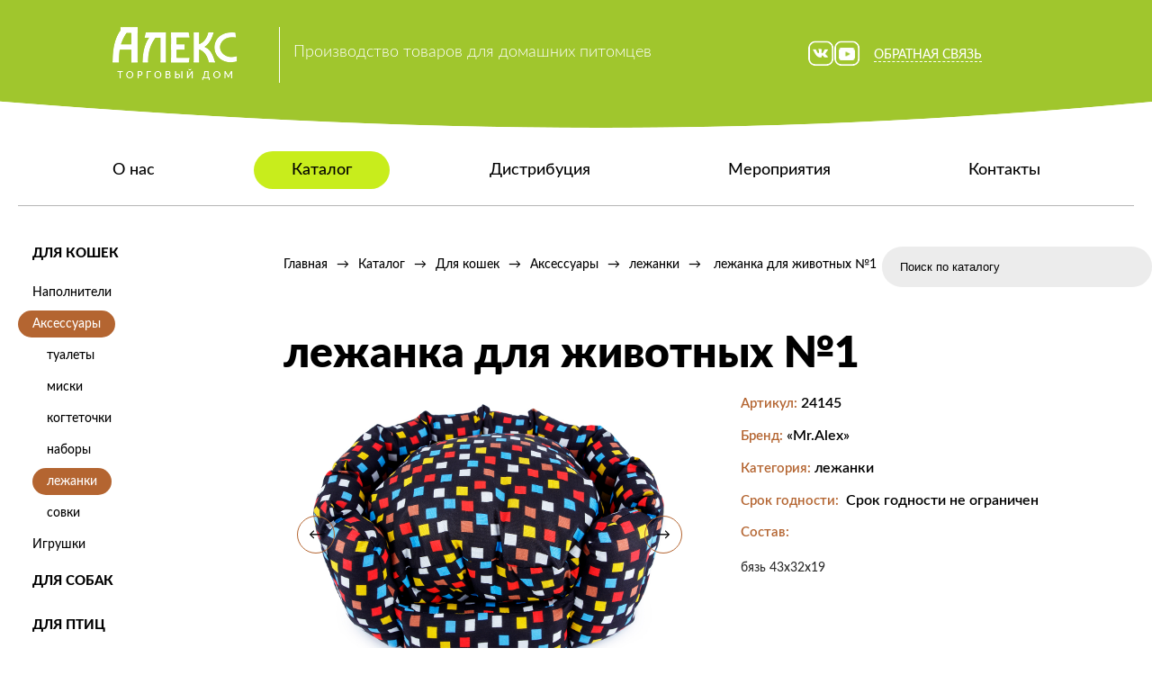

--- FILE ---
content_type: text/html; charset=UTF-8
request_url: http://www.alexgr.ru/product/lezhanki/lezhanka-dlja-zhivotnyh-1
body_size: 42023
content:
    <!DOCTYPE html>
    <html lang="ru-RU">
    <head>
        <title>Каталог</title>
        <meta charset="UTF-8">
        <meta http-equiv="Content-Type" content="text/html; charset=utf-8">
        <!--        <link href="/favicon.ico?03" rel="shortcut icon">-->
        <meta name="csrf-param" content="_csrf">
    <meta name="csrf-token" content="q-5XIQV7ZJ0E5iCNHaIS2lWbR9fVrlxVe-MiT6VZrxDIiyFvTj8d9VKxReAkyT-JN-MJu5PAAyI31kl71Bbudg==">
        <meta name="HandheldFriendly" content="True">
        <meta name="viewport" content="width=device-width, initial-scale=1, maximum-scale=1, user-scalable=no">
        <meta name="format-detection" content="telephone=no">
        <meta name="format-detection" content="address=no">
        <meta name="apple-mobile-web-app-capable" content="yes">
        <meta name="apple-mobile-web-app-status-bar-style" content="black-translucent">
        <meta http-equiv="X-UA-Compatible" content="IE=edge">
        <link href="https://fonts.googleapis.com/icon?family=Material+Icons" rel="stylesheet">
        <link href="/assets/e146cd49/themes/smoothness/jquery-ui.css" rel="stylesheet">
<link href="https://stackpath.bootstrapcdn.com/font-awesome/4.7.0/css/font-awesome.min.css" rel="stylesheet">
<link href="https://cdn.jsdelivr.net/jquery.suggestions/17.2/css/suggestions.css" rel="stylesheet">
<link href="/css/style.css" rel="stylesheet">
<link href="/css/catalog.css?v=3" rel="stylesheet">
<link href="/css/media.css?v=1" rel="stylesheet">        <!-- Yandex.Metrika counter -->
				<script type="text/javascript" >
				   (function(m,e,t,r,i,k,a){m[i]=m[i]||function(){(m[i].a=m[i].a||[]).push(arguments)};
				   m[i].l=1*new Date();k=e.createElement(t),a=e.getElementsByTagName(t)[0],k.async=1,k.src=r,a.parentNode.insertBefore(k,a)})
				   (window, document, "script", "https://mc.yandex.ru/metrika/tag.js", "ym");
				   ym(61128082, "init", {
				        clickmap:true,
				        trackLinks:true,
				        accurateTrackBounce:true
				   });
				</script>
				<noscript><div><img src="https://mc.yandex.ru/watch/61128082" style="position:absolute; left:-9999px;" alt="" /></div></noscript>
				<!-- /Yandex.Metrika counter -->
    </head>
    <body>
        <div class="wrap-main-header">
    <div class="main-content">
        <div class="main-top-block">
            <div class="logo logo-brd">
                <a href="/"><img src="/images/logo.png" alt=""></a>
            </div>
            <!-- <div class="slogan slogan-cat"><p class="slogan-main">Производство товаров для домашних <br> животных Премиум и Эконом класса</p></div> -->
            <div class="slogan slogan-cat"><p class="slogan-main">Производство товаров для домашних питомцев</p></div>
            <div class="soc-labels">
                <a href="#" class="menu-bars app-bars"><i class="fa fa-bars" aria-hidden="true"></i></a>
                <a href="https://vk.com/siberian_cat_official" target="_blank"><img src="/images/vk.png" alt=""></a>
                <!--a href="https://www.instagram.com/siberian_cat_official/" target="_blank"><img src="/images/insta.png" alt=""></a-->
                <a href="https://www.youtube.com/channel/UCXrdGCPYX-2kCSG6ZdWyFwQ" target="_blank"><img src="/images/yt.png" alt=""></a>
                <a href="#" class="callback-link client-button">Обратная связь</a>
            </div>
        </div>
        <ul class="nav-main nav-cat">
            <li><a href="/pages/o-nas" class="">О нас</a></li>
            <li><a href="/catalog" class="active">Каталог</a></li>
            <li><a href="/distribucija" class="">Дистрибуция</a></li>
            <li><a href="/activities" class="">Мероприятия</a></li>
            <li><a href="/pages/kontakty" class="">Контакты</a></li>
            <div class="close app-close"><i class="fa fa-times" aria-hidden="true"></i></div>
        </ul>
        <div class="line-gray"></div>
    </div>
</div>
<div class="left-menu">
    <i class="fa fa-bars"></i> Меню
</div>
    <div class="main-content">
        <div class="catalog-block">
    <div class="catalog-block-wrap-menu">
        <div class="catalog-block-menu">
            <div class="leftMenu">
    <div class="menu">
        <ul class="lvl1">
                            <li class="active">
                                            <a href="/catalog/dlja-koshek" class="slide">
                            Для кошек                        </a>
                        <ul class="lvl2 open">
                                                            <li>
                                                                            <a href="/catalog/napolniteli" class="slide">
                                            Наполнители                                        </a>
                                        <ul class="lvl3 ">
                                                                                            <li>
                                                    <a href="/catalog/drevesnye" class="slide">
                                                        древесные                                                    </a>
                                                </li>
                                                                                            <li>
                                                    <a href="/catalog/vpityvajushhie" class="slide">
                                                        впитывающие                                                    </a>
                                                </li>
                                                                                            <li>
                                                    <a href="/catalog/komkujushhiesja" class="slide">
                                                        комкующиеся                                                    </a>
                                                </li>
                                                                                            <li>
                                                    <a href="/catalog/silikagelevye" class="slide">
                                                        силикагелевые                                                    </a>
                                                </li>
                                                                                            <li>
                                                    <a href="/catalog/tofu" class="slide">
                                                        тофу                                                    </a>
                                                </li>
                                                                                    </ul>
                                                                    </li>
                                                            <li class="active">
                                                                            <a href="/catalog/aksessuary" class="slide">
                                            Аксессуары                                        </a>
                                        <ul class="lvl3 open">
                                                                                            <li>
                                                    <a href="/catalog/tualety" class="slide">
                                                        туалеты                                                     </a>
                                                </li>
                                                                                            <li>
                                                    <a href="/catalog/miski" class="slide">
                                                        миски                                                    </a>
                                                </li>
                                                                                            <li>
                                                    <a href="/catalog/kogtetochki" class="slide">
                                                        когтеточки                                                    </a>
                                                </li>
                                                                                            <li>
                                                    <a href="/catalog/nabory" class="slide">
                                                        наборы                                                    </a>
                                                </li>
                                                                                            <li class="active">
                                                    <a href="/catalog/lezhanki" class="slide">
                                                        лежанки                                                    </a>
                                                </li>
                                                                                            <li>
                                                    <a href="/catalog/sovki" class="slide">
                                                        совки                                                    </a>
                                                </li>
                                                                                    </ul>
                                                                    </li>
                                                            <li>
                                                                            <a href="/catalog/igrushki">
                                            Игрушки                                        </a>
                                                                    </li>
                                                    </ul>
                                    </li>
                            <li>
                                            <a href="/catalog/dlja-sobak" class="slide">
                            Для собак                        </a>
                        <ul class="lvl2 ">
                                                            <li>
                                                                            <a href="/catalog/aksessuary1" class="slide">
                                            Аксессуары                                        </a>
                                        <ul class="lvl3 ">
                                                                                            <li>
                                                    <a href="/catalog/lezhanki-dlja-sobak" class="slide">
                                                        лежанки для собак                                                    </a>
                                                </li>
                                                                                            <li>
                                                    <a href="/catalog/vpityvajushhie-kovriki" class="slide">
                                                        впитывающие коврики                                                    </a>
                                                </li>
                                                                                    </ul>
                                                                    </li>
                                                            <li>
                                                                            <a href="/catalog/igrushki1" class="slide">
                                            Игрушки                                        </a>
                                        <ul class="lvl3 ">
                                                                                            <li>
                                                    <a href="/catalog/jeva-material" class="slide">
                                                        ЭВА материал                                                    </a>
                                                </li>
                                                                                            <li>
                                                    <a href="/catalog/hb-material" class="slide">
                                                        ХБ материал                                                    </a>
                                                </li>
                                                                                            <li>
                                                    <a href="/catalog/grejfery" class="slide">
                                                        грейферы                                                    </a>
                                                </li>
                                                                                    </ul>
                                                                    </li>
                                                    </ul>
                                    </li>
                            <li>
                                            <a href="/catalog/dlja-ptic" class="slide">
                            Для птиц                        </a>
                        <ul class="lvl2 ">
                                                            <li>
                                                                            <a href="/catalog/korma-dlja-ptic">
                                            Корма для птиц                                        </a>
                                                                    </li>
                                                            <li>
                                                                            <a href="/catalog/lakomstva-dlja-ptic">
                                            Лакомства для птиц                                        </a>
                                                                    </li>
                                                            <li>
                                                                            <a href="/catalog/mineral-nye-dobavki-dlja-ptic">
                                            Минеральные добавки для птиц                                        </a>
                                                                    </li>
                                                            <li>
                                                                            <a href="/catalog/perenoski">
                                            Переноски                                        </a>
                                                                    </li>
                                                    </ul>
                                    </li>
                            <li>
                                            <a href="/catalog/dlja-gryzunov" class="slide">
                            Для грызунов                        </a>
                        <ul class="lvl2 ">
                                                            <li>
                                                                            <a href="/catalog/korma-dlja-gryzunov">
                                            Корма для грызунов                                        </a>
                                                                    </li>
                                                            <li>
                                                                            <a href="/catalog/lakomstva-dlja-gryzunov">
                                            Лакомства для грызунов                                        </a>
                                                                    </li>
                                                            <li>
                                                                            <a href="/catalog/mineral-nye-dobavki-dlja-gryzunov">
                                            Минеральные добавки для грызунов                                        </a>
                                                                    </li>
                                                            <li>
                                                                            <a href="/catalog/gigienicheskie-podstilki">
                                            Гигиенические подстилки                                        </a>
                                                                    </li>
                                                    </ul>
                                    </li>
                            <li>
                                            <a href="/catalog/akvariumistika" class="slide">
                            Аквариумистика                        </a>
                        <ul class="lvl2 ">
                                                            <li>
                                                                            <a href="/catalog/raspyliteli">
                                            Распылители                                        </a>
                                                                    </li>
                                                    </ul>
                                    </li>
                    </ul>
    </div>
</div>
        </div>
    </div>
    <div class="catalog-block-wrap-content">
        <div class="catalog-block-content">
            <div class="breadcrumbWrap">
                <ul class="breadcrumb"><li><a href="/">Главная</a></li>
<li><a href="/catalog">Каталог</a></li>
<li><a href="/catalog/dlja-koshek">Для кошек</a></li>
<li><a href="/catalog/aksessuary">Аксессуары</a></li>
<li><a href="/catalog/lezhanki">лежанки</a></li>
<li class="active"> лежанка для животных №1</li>
</ul>                <div class="search-block">
                    
<form id="search-form" action="/catalog/search" method="GET">
<div class="form-group field-searchform-search">

<input type="text" id="searchform-search" class="form-control" name="search" placeholder="Поиск по каталогу">

<div class="help-block"></div>
</div>
</form>                </div>
            </div>
            <div class="top-box">
                                    <h1 class="item-product-title"> лежанка для животных №1</h1>

                    <div class="item-wrap">

                        <div class="item-gallery">
                                                            <ul class="gallery-wrap">
                                                                            <li>
                                            <img src="/uploads/goods/qh4ygj3sHOkDZ44aljmgfA1Rg-7g7lwv.jpg" alt="">
                                                                                            <a href="" class="rslides_nav rslides1_nav next main-prod-next">
                                                    &rarr;
                                                </a>
                                                <a href="" class="rslides_nav rslides1_nav prev main-prod-prev">
                                                    &larr;
                                                </a>
                                                                                    </li>
                                                                            <li>
                                            <img src="/uploads/goods/GwkPTp2pewrCDYJBJsl9eiCor0r4qUgY.jpg" alt="">
                                                                                            <a href="" class="rslides_nav rslides1_nav next main-prod-next">
                                                    &rarr;
                                                </a>
                                                <a href="" class="rslides_nav rslides1_nav prev main-prod-prev">
                                                    &larr;
                                                </a>
                                                                                    </li>
                                                                            <li>
                                            <img src="/uploads/goods/TVc7Igp2B6_G15Pqd6gKY2I5jVB5bUG1.jpg" alt="">
                                                                                            <a href="" class="rslides_nav rslides1_nav next main-prod-next">
                                                    &rarr;
                                                </a>
                                                <a href="" class="rslides_nav rslides1_nav prev main-prod-prev">
                                                    &larr;
                                                </a>
                                                                                    </li>
                                                                    </ul>
                                                    </div>

                        <div class="attr-wrap">
                            <p class="brand-product">Артикул: <span>24145</span></p>
                            <p class="brand-product">Бренд: <span>«Mr.Alex»</span></p>
                            <p class="brand-product">Категория: <span>лежанки</span></p>

                            
                            
                                                            <!--p class="brand-product">Штрих-код: &nbsp;&nbsp;<span></span></p-->
                                                                                                                    <!--p class="brand-product">Количество в групповой упаковке, шт: &nbsp;<span></span></p-->
                                                                                        <p class="brand-product">Срок годности: &nbsp;<span>Срок годности не ограничен</span></p>
                                                                                        <p class="brand-product">Состав:</p>
                                <div class="text-forma"> бязь 43х32х19</div>
                            
                        </div>

                    </div>

                    
                                            <p class="brand-product">Описание:</p>
                        <div class="desc"><p style="text-align:justify">Наличие своего места для сна это природная потребность кошки, которую можно обеспечить с помощью лежанки. Лежанки&nbsp; выполнены из бязи и имеют удобную форму бортика. Подушечка вынимается из лежанки.</p>
</div>
                    
                    
                            </div>
        </div>
    </div>
</div>

    </div>
    <div class="content">
    <h2 class="brands-title">Бренды</h2>
    <div class="wrap-brands">
        <div class="item-brand"><a href="/catalog/search?search=жорка"><img src="/images/br-11.png" onmouseover="this.src='/images/br-11_g.png'" onmouseout="this.src='/images/br-11.png'" alt="Жорка"></a></div>
        <div class="item-brand"><a href="/catalog/search?search=кузя"><img src="/images/br-12.png" onmouseover="this.src='/images/br-12_g.png'" onmouseout="this.src='/images/br-12.png'" alt="Кузя"></a></div>
        <div class="item-brand"><a href="/catalog/search?search=Mr.Alex"><img src="/images/br-13.png" onmouseover="this.src='/images/br-13_g.png'" onmouseout="this.src='/images/br-13.png'" alt="Mr.Alex"></a></div>
        <div class="item-brand"><a href="/catalog/search?search=сибирская+кошка"><img src="/images/br-14.png" onmouseover="this.src='/images/br-14_g.png'" onmouseout="this.src='/images/br-14.png'" alt="Сибирская кошка"></a></div>
        <div class="item-brand"><a href="/catalog/search?search=alex"><img src="/images/br-15.png" onmouseover="this.src='/images/br-15_g.png'" onmouseout="this.src='/images/br-15.png'" alt="Торговый дом Алекс"></a></div>
        <div class="item-brand"><a href="/catalog/search?search=сибирский+пес"><img src="/images/br-16.png" onmouseover="this.src='/images/br-16_g.png'" onmouseout="this.src='/images/br-16.png'"alt="Сибирский Пёс"></a></div>
        <div class="item-brand"><a href="/catalog/search?search=Dr.Alex"><img src="/images/br-17.png" onmouseover="this.src='/images/br-17_g.png'" onmouseout="this.src='/images/br-17.png'" alt="Dr.Alex"></a></div>
        <div class="item-brand"><a href="/catalog/search?search=HAKASE AREKKUSU"><img src="/images/br-18.png" onmouseover="this.src='/images/br-18_g.png'" onmouseout="this.src='/images/br-18.png'" alt="HAKASE AREKKUSU"></a></div>
		<div class="item-brand"><a href="/catalog/search?search=catlitter"><img src="/images/br-19.png" onmouseover="this.src='/images/br-19_g.png'" onmouseout="this.src='/images/br-19.png'" alt="Сatlitter"></a></div>
    </div>
</div>
<!-- VK:08244 -->
<!-- <div class="footer">
    <div class="wrap-footer">
        <div class="phone">
            <div class="icon-phone"><img src="/images/icon-phone.png" alt=""></div>
            <div><span>(383)</span> 363-07-63</div>
        </div>
        <div class="logo-bottom">
            <img src="/images/logo-bottom.png" alt="">
            <p>OOO «ТД АЛЕКС» &copy 2026</p>
        </div>
        <div class="email">
            <div class="icon-email"><img src="/images/icon-email.png" alt=""></div>
            <div>komdirektor@alexgr.ru</div>
        </div>
    </div>
</div> -->        <div class="goToUp">
        <div class="wrap-up-arrow">
            <svg xmlns="http://www.w3.org/2000/svg" viewBox="0 0 25.42 14.12">
                <defs>
                    <style>.item-icon-arrow-up{fill:none;stroke:#fff;stroke-miterlimit:10;stroke-width:2px;}</style>
                </defs>
                <g id="icon-arrow-up" data-name="icon-arrow-up">
                    <polyline class="item-icon-arrow-up" points="0.71 13.41 12.71 1.41 24.71 13.41"/>
                </g>
            </svg>
        </div>
    </div>
    <div class="modal fade" tabindex="-1" role="dialog" id="clientModal">
    <div class="modal-dialog" role="document">
        <div class="modal-content">
            <div class="modal-body body-client-form">
                <h2>Обратная связь</h2>
                <form id="w0" action="/site/client-show" method="post" enctype="multipart/form-data" autocomplete="off">
<input type="hidden" name="_csrf" value="q-5XIQV7ZJ0E5iCNHaIS2lWbR9fVrlxVe-MiT6VZrxDIiyFvTj8d9VKxReAkyT-JN-MJu5PAAyI31kl71Bbudg==">                <input type="hidden" name="token" value="$2y$10$eT6qm/MdyMVcifdtpL/EqeqqOt9T/OStc3iDfA4QyPZQfW3VCeUVe">
                <div class="form-group field-clientsform-country">

<input type="hidden" id="clientsform-country" class="form-control" name="ClientsForm[country]">

<div class="help-block"></div>
</div>                <div class="form-group field-clientsform-region">

<input type="hidden" id="clientsform-region" class="form-control" name="ClientsForm[region]">

<div class="help-block"></div>
</div>                <div class="form-group field-clientsform-lastname">

<input type="hidden" id="clientsform-lastname" class="form-control" name="ClientsForm[lastname]">

<div class="help-block"></div>
</div>                <div class="form-group field-clientsform-fio required">

<input type="text" id="clientsform-fio" class="form-control" name="ClientsForm[fio]" placeholder="ФИО" aria-required="true">

<div class="help-block"></div>
</div>
                <div class="block-two-in">
                    <div class="form-group field-clientsform-phone required">

<input type="text" id="clientsform-phone" class="form-control" name="ClientsForm[phone]" placeholder="Телефон" aria-required="true">

<div class="help-block"></div>
</div>                    <div class="form-group field-clientsform-email required">

<input type="text" id="clientsform-email" class="form-control" name="ClientsForm[email]" placeholder="E-mail" aria-required="true">

<div class="help-block"></div>
</div>                </div>

                <div class="form-group field-clientsform-city required">

<input type="text" id="clientsform-city" class="form-control" name="ClientsForm[city]" placeholder="Город" aria-required="true">

<div class="help-block"></div>
</div>                <p class="dadata-result" style="margin-bottom: 10px; padding-left: 5px;"></p>

                <div class="form-group field-clientsform-message">

<textarea id="clientsform-message" class="form-control" name="ClientsForm[message]" placeholder="Ваше сообщение"></textarea>

<div class="help-block"></div>
</div>
                <div class="block-but-list">
                    <div class="form-group field-clientsform-type required">

<input type="hidden" name="ClientsForm[type]" value=""><div id="clientsform-type" role="radiogroup" aria-required="true"><label class="radio"><input type="radio"  name="ClientsForm[type]" value="1"><div class="radio__text">Покупатель</div></label>
<label class="radio"><input type="radio"  name="ClientsForm[type]" value="2"><div class="radio__text">Дистрибьютор</div></label>
<label class="radio"><input type="radio"  name="ClientsForm[type]" value="3"><div class="radio__text">Питомник / Клуб</div></label>
<label class="radio"><input type="radio"  name="ClientsForm[type]" value="4"><div class="radio__text">Поставщик</div></label></div>

<div class="help-block"></div>
</div>                </div>

                <div class="wrap-file-in">
                    <i class="material-icons">attach_file</i>
                    <div class="form-group field-clientsform-file">

<input type="hidden" name="ClientsForm[file]" value=""><input type="file" id="clientsform-file" name="ClientsForm[file]">

<div class="help-block"></div>
</div>                </div>

                                <div class="form-group field-clientsform-check required">
<label class="radio"><input type="checkbox" id="clientsform-check" class="custom-checkbox" name="ClientsForm[check]"><div class="radio__text"><span style="color: #898989; line-height: 17px;">Я согласен на обработку персональных данных в соответствии с ФЗ РФ от 27.07.2006, №152-Ф3 "О персональных данных"</span></div><br><div class="help-block"></div></label>
</div>
                <div class="form-group field-clientsform-recaptcha">

<input type="hidden" id="clientsform-recaptcha" class="form-control" name="ClientsForm[reCaptcha]"><div id="clientsform-recaptcha-recaptcha-w0" class="g-recaptcha" data-sitekey="6LeXiiEUAAAAAKsAdCvPN4PcMbJHLAiM24TmoTdu" data-input-id="clientsform-recaptcha" data-form-id="w0"></div>

<div class="help-block"></div>
</div>
                <div class="wrap-button-form">
                    <button type="submit" class="button-client-form" >Отправить</button>
                </div>


                </form>            </div>
        </div>
    </div>
</div>
<style>
.field-clientsform-check{
    padding-left: 10px;
    padding-top: 10px;
}
</style>
    <script src="https://www.google.com/recaptcha/api.js?hl=ru&amp;render=explicit&amp;onload=recaptchaOnloadCallback" async defer></script>
<script src="/assets/cd282100/jquery.js"></script>
<script src="/assets/e146cd49/jquery-ui.js"></script>
<script src="/assets/38cf9c4e/yii.js"></script>
<script src="/assets/38cf9c4e/yii.activeForm.js"></script>
<script src="https://cdn.jsdelivr.net/jquery.suggestions/17.2/js/jquery.suggestions.min.js"></script>
<script src="/js/responsiveslides.js"></script>
<script src="/js/bootstrap.min.js"></script>
<script src="/js/catalog.js"></script>
<script src="/assets/38cf9c4e/yii.validation.js"></script>
<script>function recaptchaOnloadCallback() {
    "use strict";
    jQuery(".g-recaptcha").each(function () {
        const reCaptcha = jQuery(this);
        if (reCaptcha.data("recaptcha-client-id") === undefined) {
            const recaptchaClientId = grecaptcha.render(reCaptcha.attr("id"), {
                "callback": function (response) {
                    if (reCaptcha.data("form-id") !== "") {
                        jQuery("#" + reCaptcha.data("input-id"), "#" + reCaptcha.data("form-id")).val(response)
                            .trigger("change");
                    } else {
                        jQuery("#" + reCaptcha.data("input-id")).val(response).trigger("change");
                    }

                    if (reCaptcha.attr("data-callback")) {
                        eval("(" + reCaptcha.attr("data-callback") + ")(response)");
                    }
                },
                "expired-callback": function () {
                    if (reCaptcha.data("form-id") !== "") {
                        jQuery("#" + reCaptcha.data("input-id"), "#" + reCaptcha.data("form-id")).val("");
                    } else {
                        jQuery("#" + reCaptcha.data("input-id")).val("");
                    }

                    if (reCaptcha.attr("data-expired-callback")) {
                        eval("(" + reCaptcha.attr("data-expired-callback") + ")()");
                    }
                },
            });
            reCaptcha.data("recaptcha-client-id", recaptchaClientId);
        }
    });
}</script>
<script>jQuery(function ($) {
jQuery('#searchform-search').autocomplete({"source":function(request, response) {
            $.getJSON('/catalog/auto', {
                term: request.term
            }, response);
        },"minLength":"3","select":function( event, ui ) {
            $('#search-form').submit();
        }});
jQuery('#search-form').yiiActiveForm([], []);
$(function() {
  $(".gallery-wrap").responsiveSlides({
        auto: false,
        speed: 1000,
        timeout: 5000,
        nav: true,
        prevText: "",
        nextText: ""
    });
});
jQuery('#w0').yiiActiveForm([{"id":"clientsform-country","name":"country","container":".field-clientsform-country","input":"#clientsform-country","validate":function (attribute, value, messages, deferred, $form) {yii.validation.string(value, messages, {"message":"Значение «Country» должно быть строкой.","skipOnEmpty":1});}},{"id":"clientsform-region","name":"region","container":".field-clientsform-region","input":"#clientsform-region","validate":function (attribute, value, messages, deferred, $form) {yii.validation.string(value, messages, {"message":"Значение «Region» должно быть строкой.","skipOnEmpty":1});}},{"id":"clientsform-lastname","name":"lastname","container":".field-clientsform-lastname","input":"#clientsform-lastname","validate":function (attribute, value, messages, deferred, $form) {yii.validation.string(value, messages, {"message":"Значение «Lastname» должно быть строкой.","skipOnEmpty":1});}},{"id":"clientsform-fio","name":"fio","container":".field-clientsform-fio","input":"#clientsform-fio","validate":function (attribute, value, messages, deferred, $form) {yii.validation.required(value, messages, {"message":"Необходимо заполнить «ФИО»."});}},{"id":"clientsform-phone","name":"phone","container":".field-clientsform-phone","input":"#clientsform-phone","validate":function (attribute, value, messages, deferred, $form) {yii.validation.required(value, messages, {"message":"Необходимо заполнить «Телефон»."});}},{"id":"clientsform-email","name":"email","container":".field-clientsform-email","input":"#clientsform-email","validate":function (attribute, value, messages, deferred, $form) {yii.validation.required(value, messages, {"message":"Необходимо заполнить «E-mail»."});yii.validation.email(value, messages, {"pattern":/^[a-zA-Z0-9!#$%&'*+\/=?^_`{|}~-]+(?:\.[a-zA-Z0-9!#$%&'*+\/=?^_`{|}~-]+)*@(?:[a-zA-Z0-9](?:[a-zA-Z0-9-]*[a-zA-Z0-9])?\.)+[a-zA-Z0-9](?:[a-zA-Z0-9-]*[a-zA-Z0-9])?$/,"fullPattern":/^[^@]*<[a-zA-Z0-9!#$%&'*+\/=?^_`{|}~-]+(?:\.[a-zA-Z0-9!#$%&'*+\/=?^_`{|}~-]+)*@(?:[a-zA-Z0-9](?:[a-zA-Z0-9-]*[a-zA-Z0-9])?\.)+[a-zA-Z0-9](?:[a-zA-Z0-9-]*[a-zA-Z0-9])?>$/,"allowName":false,"message":"Значение «E-mail» не является правильным email адресом.","enableIDN":false,"skipOnEmpty":1});}},{"id":"clientsform-city","name":"city","container":".field-clientsform-city","input":"#clientsform-city","validate":function (attribute, value, messages, deferred, $form) {yii.validation.required(value, messages, {"message":"Необходимо заполнить «Город»."});yii.validation.string(value, messages, {"message":"Значение «Город» должно быть строкой.","skipOnEmpty":1});}},{"id":"clientsform-message","name":"message","container":".field-clientsform-message","input":"#clientsform-message","validate":function (attribute, value, messages, deferred, $form) {yii.validation.string(value, messages, {"message":"Значение «Ваше сообщение» должно быть строкой.","skipOnEmpty":1});}},{"id":"clientsform-type","name":"type","container":".field-clientsform-type","input":"#clientsform-type","validate":function (attribute, value, messages, deferred, $form) {yii.validation.required(value, messages, {"message":"Необходимо заполнить «Тип»."});}},{"id":"clientsform-file","name":"file","container":".field-clientsform-file","input":"#clientsform-file","validate":function (attribute, value, messages, deferred, $form) {yii.validation.file(attribute, messages, {"message":"Загрузка файла не удалась.","skipOnEmpty":true,"mimeTypes":[],"wrongMimeType":"Разрешена загрузка файлов только со следующими MIME-типами: .","extensions":["png","jpg","txt","pdf","doc","docx","jpeg","image/jpeg"],"wrongExtension":"Разрешена загрузка файлов только со следующими расширениями: png, jpg, txt, pdf, doc, docx, jpeg, image/jpeg.","maxSize":2097152,"tooBig":"Файл «{file}» слишком большой. Размер не должен превышать 2 МиБ.","maxFiles":1,"tooMany":"Вы не можете загружать более 1 файла."});}},{"id":"clientsform-check","name":"check","container":".field-clientsform-check","input":"#clientsform-check","validate":function (attribute, value, messages, deferred, $form) {yii.validation.required(value, messages, {"message":"Необходимо заполнить «Согласие на обработку персональных данных»."});}},{"id":"clientsform-recaptcha","name":"reCaptcha","container":".field-clientsform-recaptcha","input":"#clientsform-recaptcha","validate":function (attribute, value, messages, deferred, $form) {if (!value) {
     messages.push("Необходимо заполнить «Re Captcha».");
}}}], []);
$(function() {
  var token = "5d34ae8e38f463abdb3584a93b5ab4e1e018d767";
  $('#clientsform-city').suggestions({
        token: token,
        type: "ADDRESS",
        geoLocation: false,
        count: 15,
        bounds: "region-settlement",
        constraints: {
            locations: { country: "*" }
        },
        onSelect: function(suggestion) {
            $('.dadata-result').html('');
            //console.log(suggestion);
            var country = suggestion.data.country;
            var region = suggestion.data.region_with_type;
            //var city = suggestion.data.city_with_type;

            var city = '';
            if(suggestion.data.city!=null){
                if(suggestion.data.settlement_with_type!=null){
                    city = suggestion.data.city_with_type +' '+ suggestion.data.settlement_with_type;
                }else{
                    city = suggestion.data.city_with_type;
                }
                
            }else{
                city = suggestion.data.area_with_type +' '+ suggestion.data.settlement_with_type;
            }
                       
            $('#clientsform-region').val(region);
            $('#clientsform-country').val(country);
            $('#clientsform-city').val(city);
        },
        onSelectNothing: function(query) {
            $(this).val('');
            $('.dadata-result').html('<span style="color: red;">Выбор подсказки - обязательно</span>');
        }
    });
});
$(function (){
    $(window).scroll(function () {
        if ($(this).scrollTop() > 0) {
            $('.goToUp').fadeIn();
        } else {
            $('.goToUp').fadeOut();
        }
    });
    $('.goToUp').click(function () {
        $('body,html').animate({
            scrollTop: 0
        }, 400);
        return false;
    });
});
});</script>    </body>
    </html>


--- FILE ---
content_type: text/html; charset=utf-8
request_url: https://www.google.com/recaptcha/api2/anchor?ar=1&k=6LeXiiEUAAAAAKsAdCvPN4PcMbJHLAiM24TmoTdu&co=aHR0cDovL3d3dy5hbGV4Z3IucnU6ODA.&hl=ru&v=PoyoqOPhxBO7pBk68S4YbpHZ&size=normal&anchor-ms=20000&execute-ms=30000&cb=bp26q94krej
body_size: 49460
content:
<!DOCTYPE HTML><html dir="ltr" lang="ru"><head><meta http-equiv="Content-Type" content="text/html; charset=UTF-8">
<meta http-equiv="X-UA-Compatible" content="IE=edge">
<title>reCAPTCHA</title>
<style type="text/css">
/* cyrillic-ext */
@font-face {
  font-family: 'Roboto';
  font-style: normal;
  font-weight: 400;
  font-stretch: 100%;
  src: url(//fonts.gstatic.com/s/roboto/v48/KFO7CnqEu92Fr1ME7kSn66aGLdTylUAMa3GUBHMdazTgWw.woff2) format('woff2');
  unicode-range: U+0460-052F, U+1C80-1C8A, U+20B4, U+2DE0-2DFF, U+A640-A69F, U+FE2E-FE2F;
}
/* cyrillic */
@font-face {
  font-family: 'Roboto';
  font-style: normal;
  font-weight: 400;
  font-stretch: 100%;
  src: url(//fonts.gstatic.com/s/roboto/v48/KFO7CnqEu92Fr1ME7kSn66aGLdTylUAMa3iUBHMdazTgWw.woff2) format('woff2');
  unicode-range: U+0301, U+0400-045F, U+0490-0491, U+04B0-04B1, U+2116;
}
/* greek-ext */
@font-face {
  font-family: 'Roboto';
  font-style: normal;
  font-weight: 400;
  font-stretch: 100%;
  src: url(//fonts.gstatic.com/s/roboto/v48/KFO7CnqEu92Fr1ME7kSn66aGLdTylUAMa3CUBHMdazTgWw.woff2) format('woff2');
  unicode-range: U+1F00-1FFF;
}
/* greek */
@font-face {
  font-family: 'Roboto';
  font-style: normal;
  font-weight: 400;
  font-stretch: 100%;
  src: url(//fonts.gstatic.com/s/roboto/v48/KFO7CnqEu92Fr1ME7kSn66aGLdTylUAMa3-UBHMdazTgWw.woff2) format('woff2');
  unicode-range: U+0370-0377, U+037A-037F, U+0384-038A, U+038C, U+038E-03A1, U+03A3-03FF;
}
/* math */
@font-face {
  font-family: 'Roboto';
  font-style: normal;
  font-weight: 400;
  font-stretch: 100%;
  src: url(//fonts.gstatic.com/s/roboto/v48/KFO7CnqEu92Fr1ME7kSn66aGLdTylUAMawCUBHMdazTgWw.woff2) format('woff2');
  unicode-range: U+0302-0303, U+0305, U+0307-0308, U+0310, U+0312, U+0315, U+031A, U+0326-0327, U+032C, U+032F-0330, U+0332-0333, U+0338, U+033A, U+0346, U+034D, U+0391-03A1, U+03A3-03A9, U+03B1-03C9, U+03D1, U+03D5-03D6, U+03F0-03F1, U+03F4-03F5, U+2016-2017, U+2034-2038, U+203C, U+2040, U+2043, U+2047, U+2050, U+2057, U+205F, U+2070-2071, U+2074-208E, U+2090-209C, U+20D0-20DC, U+20E1, U+20E5-20EF, U+2100-2112, U+2114-2115, U+2117-2121, U+2123-214F, U+2190, U+2192, U+2194-21AE, U+21B0-21E5, U+21F1-21F2, U+21F4-2211, U+2213-2214, U+2216-22FF, U+2308-230B, U+2310, U+2319, U+231C-2321, U+2336-237A, U+237C, U+2395, U+239B-23B7, U+23D0, U+23DC-23E1, U+2474-2475, U+25AF, U+25B3, U+25B7, U+25BD, U+25C1, U+25CA, U+25CC, U+25FB, U+266D-266F, U+27C0-27FF, U+2900-2AFF, U+2B0E-2B11, U+2B30-2B4C, U+2BFE, U+3030, U+FF5B, U+FF5D, U+1D400-1D7FF, U+1EE00-1EEFF;
}
/* symbols */
@font-face {
  font-family: 'Roboto';
  font-style: normal;
  font-weight: 400;
  font-stretch: 100%;
  src: url(//fonts.gstatic.com/s/roboto/v48/KFO7CnqEu92Fr1ME7kSn66aGLdTylUAMaxKUBHMdazTgWw.woff2) format('woff2');
  unicode-range: U+0001-000C, U+000E-001F, U+007F-009F, U+20DD-20E0, U+20E2-20E4, U+2150-218F, U+2190, U+2192, U+2194-2199, U+21AF, U+21E6-21F0, U+21F3, U+2218-2219, U+2299, U+22C4-22C6, U+2300-243F, U+2440-244A, U+2460-24FF, U+25A0-27BF, U+2800-28FF, U+2921-2922, U+2981, U+29BF, U+29EB, U+2B00-2BFF, U+4DC0-4DFF, U+FFF9-FFFB, U+10140-1018E, U+10190-1019C, U+101A0, U+101D0-101FD, U+102E0-102FB, U+10E60-10E7E, U+1D2C0-1D2D3, U+1D2E0-1D37F, U+1F000-1F0FF, U+1F100-1F1AD, U+1F1E6-1F1FF, U+1F30D-1F30F, U+1F315, U+1F31C, U+1F31E, U+1F320-1F32C, U+1F336, U+1F378, U+1F37D, U+1F382, U+1F393-1F39F, U+1F3A7-1F3A8, U+1F3AC-1F3AF, U+1F3C2, U+1F3C4-1F3C6, U+1F3CA-1F3CE, U+1F3D4-1F3E0, U+1F3ED, U+1F3F1-1F3F3, U+1F3F5-1F3F7, U+1F408, U+1F415, U+1F41F, U+1F426, U+1F43F, U+1F441-1F442, U+1F444, U+1F446-1F449, U+1F44C-1F44E, U+1F453, U+1F46A, U+1F47D, U+1F4A3, U+1F4B0, U+1F4B3, U+1F4B9, U+1F4BB, U+1F4BF, U+1F4C8-1F4CB, U+1F4D6, U+1F4DA, U+1F4DF, U+1F4E3-1F4E6, U+1F4EA-1F4ED, U+1F4F7, U+1F4F9-1F4FB, U+1F4FD-1F4FE, U+1F503, U+1F507-1F50B, U+1F50D, U+1F512-1F513, U+1F53E-1F54A, U+1F54F-1F5FA, U+1F610, U+1F650-1F67F, U+1F687, U+1F68D, U+1F691, U+1F694, U+1F698, U+1F6AD, U+1F6B2, U+1F6B9-1F6BA, U+1F6BC, U+1F6C6-1F6CF, U+1F6D3-1F6D7, U+1F6E0-1F6EA, U+1F6F0-1F6F3, U+1F6F7-1F6FC, U+1F700-1F7FF, U+1F800-1F80B, U+1F810-1F847, U+1F850-1F859, U+1F860-1F887, U+1F890-1F8AD, U+1F8B0-1F8BB, U+1F8C0-1F8C1, U+1F900-1F90B, U+1F93B, U+1F946, U+1F984, U+1F996, U+1F9E9, U+1FA00-1FA6F, U+1FA70-1FA7C, U+1FA80-1FA89, U+1FA8F-1FAC6, U+1FACE-1FADC, U+1FADF-1FAE9, U+1FAF0-1FAF8, U+1FB00-1FBFF;
}
/* vietnamese */
@font-face {
  font-family: 'Roboto';
  font-style: normal;
  font-weight: 400;
  font-stretch: 100%;
  src: url(//fonts.gstatic.com/s/roboto/v48/KFO7CnqEu92Fr1ME7kSn66aGLdTylUAMa3OUBHMdazTgWw.woff2) format('woff2');
  unicode-range: U+0102-0103, U+0110-0111, U+0128-0129, U+0168-0169, U+01A0-01A1, U+01AF-01B0, U+0300-0301, U+0303-0304, U+0308-0309, U+0323, U+0329, U+1EA0-1EF9, U+20AB;
}
/* latin-ext */
@font-face {
  font-family: 'Roboto';
  font-style: normal;
  font-weight: 400;
  font-stretch: 100%;
  src: url(//fonts.gstatic.com/s/roboto/v48/KFO7CnqEu92Fr1ME7kSn66aGLdTylUAMa3KUBHMdazTgWw.woff2) format('woff2');
  unicode-range: U+0100-02BA, U+02BD-02C5, U+02C7-02CC, U+02CE-02D7, U+02DD-02FF, U+0304, U+0308, U+0329, U+1D00-1DBF, U+1E00-1E9F, U+1EF2-1EFF, U+2020, U+20A0-20AB, U+20AD-20C0, U+2113, U+2C60-2C7F, U+A720-A7FF;
}
/* latin */
@font-face {
  font-family: 'Roboto';
  font-style: normal;
  font-weight: 400;
  font-stretch: 100%;
  src: url(//fonts.gstatic.com/s/roboto/v48/KFO7CnqEu92Fr1ME7kSn66aGLdTylUAMa3yUBHMdazQ.woff2) format('woff2');
  unicode-range: U+0000-00FF, U+0131, U+0152-0153, U+02BB-02BC, U+02C6, U+02DA, U+02DC, U+0304, U+0308, U+0329, U+2000-206F, U+20AC, U+2122, U+2191, U+2193, U+2212, U+2215, U+FEFF, U+FFFD;
}
/* cyrillic-ext */
@font-face {
  font-family: 'Roboto';
  font-style: normal;
  font-weight: 500;
  font-stretch: 100%;
  src: url(//fonts.gstatic.com/s/roboto/v48/KFO7CnqEu92Fr1ME7kSn66aGLdTylUAMa3GUBHMdazTgWw.woff2) format('woff2');
  unicode-range: U+0460-052F, U+1C80-1C8A, U+20B4, U+2DE0-2DFF, U+A640-A69F, U+FE2E-FE2F;
}
/* cyrillic */
@font-face {
  font-family: 'Roboto';
  font-style: normal;
  font-weight: 500;
  font-stretch: 100%;
  src: url(//fonts.gstatic.com/s/roboto/v48/KFO7CnqEu92Fr1ME7kSn66aGLdTylUAMa3iUBHMdazTgWw.woff2) format('woff2');
  unicode-range: U+0301, U+0400-045F, U+0490-0491, U+04B0-04B1, U+2116;
}
/* greek-ext */
@font-face {
  font-family: 'Roboto';
  font-style: normal;
  font-weight: 500;
  font-stretch: 100%;
  src: url(//fonts.gstatic.com/s/roboto/v48/KFO7CnqEu92Fr1ME7kSn66aGLdTylUAMa3CUBHMdazTgWw.woff2) format('woff2');
  unicode-range: U+1F00-1FFF;
}
/* greek */
@font-face {
  font-family: 'Roboto';
  font-style: normal;
  font-weight: 500;
  font-stretch: 100%;
  src: url(//fonts.gstatic.com/s/roboto/v48/KFO7CnqEu92Fr1ME7kSn66aGLdTylUAMa3-UBHMdazTgWw.woff2) format('woff2');
  unicode-range: U+0370-0377, U+037A-037F, U+0384-038A, U+038C, U+038E-03A1, U+03A3-03FF;
}
/* math */
@font-face {
  font-family: 'Roboto';
  font-style: normal;
  font-weight: 500;
  font-stretch: 100%;
  src: url(//fonts.gstatic.com/s/roboto/v48/KFO7CnqEu92Fr1ME7kSn66aGLdTylUAMawCUBHMdazTgWw.woff2) format('woff2');
  unicode-range: U+0302-0303, U+0305, U+0307-0308, U+0310, U+0312, U+0315, U+031A, U+0326-0327, U+032C, U+032F-0330, U+0332-0333, U+0338, U+033A, U+0346, U+034D, U+0391-03A1, U+03A3-03A9, U+03B1-03C9, U+03D1, U+03D5-03D6, U+03F0-03F1, U+03F4-03F5, U+2016-2017, U+2034-2038, U+203C, U+2040, U+2043, U+2047, U+2050, U+2057, U+205F, U+2070-2071, U+2074-208E, U+2090-209C, U+20D0-20DC, U+20E1, U+20E5-20EF, U+2100-2112, U+2114-2115, U+2117-2121, U+2123-214F, U+2190, U+2192, U+2194-21AE, U+21B0-21E5, U+21F1-21F2, U+21F4-2211, U+2213-2214, U+2216-22FF, U+2308-230B, U+2310, U+2319, U+231C-2321, U+2336-237A, U+237C, U+2395, U+239B-23B7, U+23D0, U+23DC-23E1, U+2474-2475, U+25AF, U+25B3, U+25B7, U+25BD, U+25C1, U+25CA, U+25CC, U+25FB, U+266D-266F, U+27C0-27FF, U+2900-2AFF, U+2B0E-2B11, U+2B30-2B4C, U+2BFE, U+3030, U+FF5B, U+FF5D, U+1D400-1D7FF, U+1EE00-1EEFF;
}
/* symbols */
@font-face {
  font-family: 'Roboto';
  font-style: normal;
  font-weight: 500;
  font-stretch: 100%;
  src: url(//fonts.gstatic.com/s/roboto/v48/KFO7CnqEu92Fr1ME7kSn66aGLdTylUAMaxKUBHMdazTgWw.woff2) format('woff2');
  unicode-range: U+0001-000C, U+000E-001F, U+007F-009F, U+20DD-20E0, U+20E2-20E4, U+2150-218F, U+2190, U+2192, U+2194-2199, U+21AF, U+21E6-21F0, U+21F3, U+2218-2219, U+2299, U+22C4-22C6, U+2300-243F, U+2440-244A, U+2460-24FF, U+25A0-27BF, U+2800-28FF, U+2921-2922, U+2981, U+29BF, U+29EB, U+2B00-2BFF, U+4DC0-4DFF, U+FFF9-FFFB, U+10140-1018E, U+10190-1019C, U+101A0, U+101D0-101FD, U+102E0-102FB, U+10E60-10E7E, U+1D2C0-1D2D3, U+1D2E0-1D37F, U+1F000-1F0FF, U+1F100-1F1AD, U+1F1E6-1F1FF, U+1F30D-1F30F, U+1F315, U+1F31C, U+1F31E, U+1F320-1F32C, U+1F336, U+1F378, U+1F37D, U+1F382, U+1F393-1F39F, U+1F3A7-1F3A8, U+1F3AC-1F3AF, U+1F3C2, U+1F3C4-1F3C6, U+1F3CA-1F3CE, U+1F3D4-1F3E0, U+1F3ED, U+1F3F1-1F3F3, U+1F3F5-1F3F7, U+1F408, U+1F415, U+1F41F, U+1F426, U+1F43F, U+1F441-1F442, U+1F444, U+1F446-1F449, U+1F44C-1F44E, U+1F453, U+1F46A, U+1F47D, U+1F4A3, U+1F4B0, U+1F4B3, U+1F4B9, U+1F4BB, U+1F4BF, U+1F4C8-1F4CB, U+1F4D6, U+1F4DA, U+1F4DF, U+1F4E3-1F4E6, U+1F4EA-1F4ED, U+1F4F7, U+1F4F9-1F4FB, U+1F4FD-1F4FE, U+1F503, U+1F507-1F50B, U+1F50D, U+1F512-1F513, U+1F53E-1F54A, U+1F54F-1F5FA, U+1F610, U+1F650-1F67F, U+1F687, U+1F68D, U+1F691, U+1F694, U+1F698, U+1F6AD, U+1F6B2, U+1F6B9-1F6BA, U+1F6BC, U+1F6C6-1F6CF, U+1F6D3-1F6D7, U+1F6E0-1F6EA, U+1F6F0-1F6F3, U+1F6F7-1F6FC, U+1F700-1F7FF, U+1F800-1F80B, U+1F810-1F847, U+1F850-1F859, U+1F860-1F887, U+1F890-1F8AD, U+1F8B0-1F8BB, U+1F8C0-1F8C1, U+1F900-1F90B, U+1F93B, U+1F946, U+1F984, U+1F996, U+1F9E9, U+1FA00-1FA6F, U+1FA70-1FA7C, U+1FA80-1FA89, U+1FA8F-1FAC6, U+1FACE-1FADC, U+1FADF-1FAE9, U+1FAF0-1FAF8, U+1FB00-1FBFF;
}
/* vietnamese */
@font-face {
  font-family: 'Roboto';
  font-style: normal;
  font-weight: 500;
  font-stretch: 100%;
  src: url(//fonts.gstatic.com/s/roboto/v48/KFO7CnqEu92Fr1ME7kSn66aGLdTylUAMa3OUBHMdazTgWw.woff2) format('woff2');
  unicode-range: U+0102-0103, U+0110-0111, U+0128-0129, U+0168-0169, U+01A0-01A1, U+01AF-01B0, U+0300-0301, U+0303-0304, U+0308-0309, U+0323, U+0329, U+1EA0-1EF9, U+20AB;
}
/* latin-ext */
@font-face {
  font-family: 'Roboto';
  font-style: normal;
  font-weight: 500;
  font-stretch: 100%;
  src: url(//fonts.gstatic.com/s/roboto/v48/KFO7CnqEu92Fr1ME7kSn66aGLdTylUAMa3KUBHMdazTgWw.woff2) format('woff2');
  unicode-range: U+0100-02BA, U+02BD-02C5, U+02C7-02CC, U+02CE-02D7, U+02DD-02FF, U+0304, U+0308, U+0329, U+1D00-1DBF, U+1E00-1E9F, U+1EF2-1EFF, U+2020, U+20A0-20AB, U+20AD-20C0, U+2113, U+2C60-2C7F, U+A720-A7FF;
}
/* latin */
@font-face {
  font-family: 'Roboto';
  font-style: normal;
  font-weight: 500;
  font-stretch: 100%;
  src: url(//fonts.gstatic.com/s/roboto/v48/KFO7CnqEu92Fr1ME7kSn66aGLdTylUAMa3yUBHMdazQ.woff2) format('woff2');
  unicode-range: U+0000-00FF, U+0131, U+0152-0153, U+02BB-02BC, U+02C6, U+02DA, U+02DC, U+0304, U+0308, U+0329, U+2000-206F, U+20AC, U+2122, U+2191, U+2193, U+2212, U+2215, U+FEFF, U+FFFD;
}
/* cyrillic-ext */
@font-face {
  font-family: 'Roboto';
  font-style: normal;
  font-weight: 900;
  font-stretch: 100%;
  src: url(//fonts.gstatic.com/s/roboto/v48/KFO7CnqEu92Fr1ME7kSn66aGLdTylUAMa3GUBHMdazTgWw.woff2) format('woff2');
  unicode-range: U+0460-052F, U+1C80-1C8A, U+20B4, U+2DE0-2DFF, U+A640-A69F, U+FE2E-FE2F;
}
/* cyrillic */
@font-face {
  font-family: 'Roboto';
  font-style: normal;
  font-weight: 900;
  font-stretch: 100%;
  src: url(//fonts.gstatic.com/s/roboto/v48/KFO7CnqEu92Fr1ME7kSn66aGLdTylUAMa3iUBHMdazTgWw.woff2) format('woff2');
  unicode-range: U+0301, U+0400-045F, U+0490-0491, U+04B0-04B1, U+2116;
}
/* greek-ext */
@font-face {
  font-family: 'Roboto';
  font-style: normal;
  font-weight: 900;
  font-stretch: 100%;
  src: url(//fonts.gstatic.com/s/roboto/v48/KFO7CnqEu92Fr1ME7kSn66aGLdTylUAMa3CUBHMdazTgWw.woff2) format('woff2');
  unicode-range: U+1F00-1FFF;
}
/* greek */
@font-face {
  font-family: 'Roboto';
  font-style: normal;
  font-weight: 900;
  font-stretch: 100%;
  src: url(//fonts.gstatic.com/s/roboto/v48/KFO7CnqEu92Fr1ME7kSn66aGLdTylUAMa3-UBHMdazTgWw.woff2) format('woff2');
  unicode-range: U+0370-0377, U+037A-037F, U+0384-038A, U+038C, U+038E-03A1, U+03A3-03FF;
}
/* math */
@font-face {
  font-family: 'Roboto';
  font-style: normal;
  font-weight: 900;
  font-stretch: 100%;
  src: url(//fonts.gstatic.com/s/roboto/v48/KFO7CnqEu92Fr1ME7kSn66aGLdTylUAMawCUBHMdazTgWw.woff2) format('woff2');
  unicode-range: U+0302-0303, U+0305, U+0307-0308, U+0310, U+0312, U+0315, U+031A, U+0326-0327, U+032C, U+032F-0330, U+0332-0333, U+0338, U+033A, U+0346, U+034D, U+0391-03A1, U+03A3-03A9, U+03B1-03C9, U+03D1, U+03D5-03D6, U+03F0-03F1, U+03F4-03F5, U+2016-2017, U+2034-2038, U+203C, U+2040, U+2043, U+2047, U+2050, U+2057, U+205F, U+2070-2071, U+2074-208E, U+2090-209C, U+20D0-20DC, U+20E1, U+20E5-20EF, U+2100-2112, U+2114-2115, U+2117-2121, U+2123-214F, U+2190, U+2192, U+2194-21AE, U+21B0-21E5, U+21F1-21F2, U+21F4-2211, U+2213-2214, U+2216-22FF, U+2308-230B, U+2310, U+2319, U+231C-2321, U+2336-237A, U+237C, U+2395, U+239B-23B7, U+23D0, U+23DC-23E1, U+2474-2475, U+25AF, U+25B3, U+25B7, U+25BD, U+25C1, U+25CA, U+25CC, U+25FB, U+266D-266F, U+27C0-27FF, U+2900-2AFF, U+2B0E-2B11, U+2B30-2B4C, U+2BFE, U+3030, U+FF5B, U+FF5D, U+1D400-1D7FF, U+1EE00-1EEFF;
}
/* symbols */
@font-face {
  font-family: 'Roboto';
  font-style: normal;
  font-weight: 900;
  font-stretch: 100%;
  src: url(//fonts.gstatic.com/s/roboto/v48/KFO7CnqEu92Fr1ME7kSn66aGLdTylUAMaxKUBHMdazTgWw.woff2) format('woff2');
  unicode-range: U+0001-000C, U+000E-001F, U+007F-009F, U+20DD-20E0, U+20E2-20E4, U+2150-218F, U+2190, U+2192, U+2194-2199, U+21AF, U+21E6-21F0, U+21F3, U+2218-2219, U+2299, U+22C4-22C6, U+2300-243F, U+2440-244A, U+2460-24FF, U+25A0-27BF, U+2800-28FF, U+2921-2922, U+2981, U+29BF, U+29EB, U+2B00-2BFF, U+4DC0-4DFF, U+FFF9-FFFB, U+10140-1018E, U+10190-1019C, U+101A0, U+101D0-101FD, U+102E0-102FB, U+10E60-10E7E, U+1D2C0-1D2D3, U+1D2E0-1D37F, U+1F000-1F0FF, U+1F100-1F1AD, U+1F1E6-1F1FF, U+1F30D-1F30F, U+1F315, U+1F31C, U+1F31E, U+1F320-1F32C, U+1F336, U+1F378, U+1F37D, U+1F382, U+1F393-1F39F, U+1F3A7-1F3A8, U+1F3AC-1F3AF, U+1F3C2, U+1F3C4-1F3C6, U+1F3CA-1F3CE, U+1F3D4-1F3E0, U+1F3ED, U+1F3F1-1F3F3, U+1F3F5-1F3F7, U+1F408, U+1F415, U+1F41F, U+1F426, U+1F43F, U+1F441-1F442, U+1F444, U+1F446-1F449, U+1F44C-1F44E, U+1F453, U+1F46A, U+1F47D, U+1F4A3, U+1F4B0, U+1F4B3, U+1F4B9, U+1F4BB, U+1F4BF, U+1F4C8-1F4CB, U+1F4D6, U+1F4DA, U+1F4DF, U+1F4E3-1F4E6, U+1F4EA-1F4ED, U+1F4F7, U+1F4F9-1F4FB, U+1F4FD-1F4FE, U+1F503, U+1F507-1F50B, U+1F50D, U+1F512-1F513, U+1F53E-1F54A, U+1F54F-1F5FA, U+1F610, U+1F650-1F67F, U+1F687, U+1F68D, U+1F691, U+1F694, U+1F698, U+1F6AD, U+1F6B2, U+1F6B9-1F6BA, U+1F6BC, U+1F6C6-1F6CF, U+1F6D3-1F6D7, U+1F6E0-1F6EA, U+1F6F0-1F6F3, U+1F6F7-1F6FC, U+1F700-1F7FF, U+1F800-1F80B, U+1F810-1F847, U+1F850-1F859, U+1F860-1F887, U+1F890-1F8AD, U+1F8B0-1F8BB, U+1F8C0-1F8C1, U+1F900-1F90B, U+1F93B, U+1F946, U+1F984, U+1F996, U+1F9E9, U+1FA00-1FA6F, U+1FA70-1FA7C, U+1FA80-1FA89, U+1FA8F-1FAC6, U+1FACE-1FADC, U+1FADF-1FAE9, U+1FAF0-1FAF8, U+1FB00-1FBFF;
}
/* vietnamese */
@font-face {
  font-family: 'Roboto';
  font-style: normal;
  font-weight: 900;
  font-stretch: 100%;
  src: url(//fonts.gstatic.com/s/roboto/v48/KFO7CnqEu92Fr1ME7kSn66aGLdTylUAMa3OUBHMdazTgWw.woff2) format('woff2');
  unicode-range: U+0102-0103, U+0110-0111, U+0128-0129, U+0168-0169, U+01A0-01A1, U+01AF-01B0, U+0300-0301, U+0303-0304, U+0308-0309, U+0323, U+0329, U+1EA0-1EF9, U+20AB;
}
/* latin-ext */
@font-face {
  font-family: 'Roboto';
  font-style: normal;
  font-weight: 900;
  font-stretch: 100%;
  src: url(//fonts.gstatic.com/s/roboto/v48/KFO7CnqEu92Fr1ME7kSn66aGLdTylUAMa3KUBHMdazTgWw.woff2) format('woff2');
  unicode-range: U+0100-02BA, U+02BD-02C5, U+02C7-02CC, U+02CE-02D7, U+02DD-02FF, U+0304, U+0308, U+0329, U+1D00-1DBF, U+1E00-1E9F, U+1EF2-1EFF, U+2020, U+20A0-20AB, U+20AD-20C0, U+2113, U+2C60-2C7F, U+A720-A7FF;
}
/* latin */
@font-face {
  font-family: 'Roboto';
  font-style: normal;
  font-weight: 900;
  font-stretch: 100%;
  src: url(//fonts.gstatic.com/s/roboto/v48/KFO7CnqEu92Fr1ME7kSn66aGLdTylUAMa3yUBHMdazQ.woff2) format('woff2');
  unicode-range: U+0000-00FF, U+0131, U+0152-0153, U+02BB-02BC, U+02C6, U+02DA, U+02DC, U+0304, U+0308, U+0329, U+2000-206F, U+20AC, U+2122, U+2191, U+2193, U+2212, U+2215, U+FEFF, U+FFFD;
}

</style>
<link rel="stylesheet" type="text/css" href="https://www.gstatic.com/recaptcha/releases/PoyoqOPhxBO7pBk68S4YbpHZ/styles__ltr.css">
<script nonce="zPczg_LUg8ff-0JZA9_bog" type="text/javascript">window['__recaptcha_api'] = 'https://www.google.com/recaptcha/api2/';</script>
<script type="text/javascript" src="https://www.gstatic.com/recaptcha/releases/PoyoqOPhxBO7pBk68S4YbpHZ/recaptcha__ru.js" nonce="zPczg_LUg8ff-0JZA9_bog">
      
    </script></head>
<body><div id="rc-anchor-alert" class="rc-anchor-alert"></div>
<input type="hidden" id="recaptcha-token" value="[base64]">
<script type="text/javascript" nonce="zPczg_LUg8ff-0JZA9_bog">
      recaptcha.anchor.Main.init("[\x22ainput\x22,[\x22bgdata\x22,\x22\x22,\[base64]/[base64]/[base64]/[base64]/[base64]/[base64]/KGcoTywyNTMsTy5PKSxVRyhPLEMpKTpnKE8sMjUzLEMpLE8pKSxsKSksTykpfSxieT1mdW5jdGlvbihDLE8sdSxsKXtmb3IobD0odT1SKEMpLDApO08+MDtPLS0pbD1sPDw4fFooQyk7ZyhDLHUsbCl9LFVHPWZ1bmN0aW9uKEMsTyl7Qy5pLmxlbmd0aD4xMDQ/[base64]/[base64]/[base64]/[base64]/[base64]/[base64]/[base64]\\u003d\x22,\[base64]\\u003d\\u003d\x22,\x22D8OWwo3DjMOfwrTCmnbDqcKnejZBwrnDqGV2LMOqwopMwpvCo8O8w69Iw5dhwqPCr1RDSQ/[base64]/Cr8Kiw6trwqDDnQ/DusO+W8OqKcOmeVdoWD4gw5QcalnCgMKZA00Yw6LDqVlrbsO0WmXDoz7Dj0MFfsOIFQfDvMOtwrLCtG00wqfDqTxXF8OnNngJdgfChcKGwpMRWBjDusKqwpfCscKNw6IuwqHDjcOaw6/DuVXDvcK+w5rDrGTCpcKfw4TCrcO7NmzDh8KXPcOswosXbMKbH8OgOMKmbmMhwpsjcMObODTDpELDqizCrsOCTx/Cp3TCgMO9wqjDrW7CusOOwp07c1UNwoMsw6AywqXDh8K6fsKSI8K6CzvCsMKJZsOzbDZmwqDDjsKYwo/Di8KYw7DDr8KAw4hPwqvCg8OQd8OGH8Osw7NmwoVrwqsMJnTDncOgQsOew7E8w4hjwroXAHFnw7pvw4lfI8O7Cn5qwp3DpMOUw5jDksK7YxnCuTHDig3DsUfCncKlJsOEEyHDscOeJcKuw7pmMgrDr0bDhjfDuhY9wo/Cli0/wpvClcKawo91wphpDnfCs8KOwrsNRWgiXsKewq/DssKtGsORPMKew4ckFsO8w7XDrMKIIhhtw6jChC1XUzlWw7/[base64]/CrcOJYMOgKmbDucOWC8Klwp/ChzhNw7jDkFbCvRfCnsOWw7/DicOjwqUjw48SLxU5wqEnYCVNwonDpMO0E8KTw4/Cn8K/w6kSGsKcKCx+w4wzOcK5w4gaw5FgXMKBw6Vzw6ArwrzDpcOaJQvDtDTClcO0w5DCql9eGcOSw5XDugAEFkjDskM/w6gQLsO3w4tiUlHDs8KiVD8Uw4BCRcO4w77DsMK9HcKaW8Kow5LDkMKZFC9NwpxFS8K4UcO0w7HDuHfCscOJw7bClTA4bcOcFjHCiDs+wq1ATHd+wpvCgwxGw5nCh8OQw7Y0dsOlwqnDqsK5GMOywpTCi8OBwq/CqwzCmFdmY2LDjcKKBXlCw6XCp8OMwp1lw47DuMOlwobCr2xqfGsKwpU8wrrCqUM3w4ctw78+w4DDucOCdMK+XsOMwr7CjcK8wqHCjXJew4bCicOYYwcqOcKpDRbDnjHCrQjCiMKWYMOvw6/CnMOxV1rCksKRw4EVF8Kjw6XDqnbCn8KGGy/DnUPCgwLDvn/Ds8Oqw4lmw6fClALCr29Kwp8pw6B6E8KZZsOCw7hZwqdwwq7DiHTDt0A9w7vDlQzCuHDDlB4swpDDjcKIwq1pSl3DlQ7CjsOrw7Iaw5fDn8K9woDCg3bDvMOCw6LDsMO+w4sgPijCnUfDkCg+PGnDjnsMw70Sw5DCtFfCt1/Cl8Kbw5PCkSYzw4nCpMOvwoxid8OZwp4TEwrDoRsDWsKuw60tw53Cs8O1wqjDisOAKCTDq8KMwqfChCjDpsKmIcK0w4bClcKgwqvCmBUXFcOkd1Rewr5ewqxUwrw/w6lEw4vCg1k0FMKiw7JPw5hAC1QDworDrg7Do8KmwqnCiDDDisOTw5jDgcOLQVBDI2xgYlBFGsOGw5bDlsKdw5dqIHQGAcKSwrZ/dU/DikdcRGjDpSEXF3IqwqHDi8K0AS9YwrN1w79fwrnCjV3DscO5SEnDr8OFw6Y/wpsVwqB/w5DCkhZDYMKdfcKIwpRbw5JkW8ObSg81LWTCnBjDocOVwp7Di2MGw5jCmDnCgMOHAH3DlMOybsOAwo48R3TDun4TYRTDgsKzXsKOwpgnwrUPNDVJwozCpsK/IsOewpxSw5XDt8KKTsO4CzkCwpx7TMK/wq/CmCDDtsOjacOrTnnDt1trK8OQw4Eow5bDscO/BlpqKn5owpp2wpg9OcKLw60lwo3DsmVRwq/CgHFPwqvCuCNxZcOBw5TDucKDw6/DniB7OGbCrMOuax5WVsK4JQnCtXvCksOzXELCgRYOD1TDsRLChMO7wpXDucO7AkPCvAQrwqLDlSs8wqzClsKYwoBMworDhQJScj/DqMOVw4l7PMOQwoTDuHrDn8O+ZxDCgmthwo/CvcKTwp0LwqAKP8OOA0lBcMKnwoE3SMOsZsOdwr7Cj8OHw7/DmBFgBcKjRMKWZTHCukhBwqMJwqA4bMOawpTCuS7ClUlPTcKAa8Ktwo4EP1AzOn80b8KSwqnCngfDv8KKwqvCrgUpHjcQaRhZw7slw7/Dr1xfwrHDjRrCgkrDocOqJMO0OMKdwoh/TxrDmMKxI17DtsOOwr3DuTTDl3M9woLCm3gmwrbDrD7DlMOgw7FqwrvDo8Olw6JvwrYlwqNYw4k2NsK1EMO9G0/[base64]/DnXHDmEHDo8KPwqvCi8OHwpFCw6x3BlTCoHnCoiLDkQPDlz/CqcO0FMKfb8Kxw7LDqWU2ay7Cu8O7w6Npw4tbIiLDtS9iBQRVwpx5OxkYw4w4w6DCl8O3wpZdfsKDwrZNER50eFrDucKRNsOSf8OGUj5vwqFZJ8KYW2dYwr5Mw4gaw6LDvsObwoccZQHDuMORw43DlwFHJ1JbM8OaF0/DhcKqwr9zfcOZe2AbNsOdUMKEwqEsH34VUcOYBFDDgwXCoMKmw7XCjcK9VMODwp0ow5/DgsKOPhvDrMO1UcOjXWVJW8ObIFfCgSA/[base64]/Dk3DCksK5b8KuwqfCiw1kwp3DmGhMV8KkfE4ww4hWw7kkwoNUwrktNsOnJsKOCcOqJ8K8bcOHw6fDmhDCm07CtcOawp/Dt8KQYUbDqx4Zwo7CicOVwrXCrMKeEz80wptWwqnCvgIEAcOnw6TCqxYzwrBrw7MSacOJwqHDsXoyE0AeBcObOMO+wpplGsOiaCvDqcOVN8KMCcOBwo9RV8OMc8O1w51kShvCqDnDtDVdw6Ftcn/[base64]/[base64]/[base64]/Cki/CqsOJwoYAwqkbemZiUMK6w7YBI15YwojCozIpw77Dq8OXMBV8wr19w7nDucOLFMOMw7vDkEctwp/Dh8O1Kl7CjMK8wrPCnxw5CW5qw5BLBsK/VAHCnHvCs8O7dMOZMMOiwrzCljzCt8OQN8KDwpvCm8KwGMOpwq18w6rDtwN1csKPwosWNhnCvmfDrMKFwqrDusOzw7xCwpTCpHRDEsOEw4ZXwoR/w5JVw7DDpcK3JsKXwpfDg8K/SHgYbQLDmWhCVMKHw68jL1gmflvDmVbDsMKRw6QBPcKCwqozasO5w4PDnsKFWsKPw6dBwq1Lwp3Ci2HCiw/DkcOYKcKWdsKlwq7Dk3ZCYiggw5bDn8OaBMKOwpwkbsKiYnTCpMKWw7/CpCbCqMKQw5PCqcOnEsO2VGdaYcKBRigXwpJBw63Dpz17wrVjw4szQQ3Ds8KDw6RwTcOSwpTDpQ4MLMO1w7HCnX/Cjydyw40bwq04NMKla3E9wrnDo8KQDVBQwrE0w5/Drjscw4DCjwZcUjnCtSoeYcOqw5LDhhg4O8OidRMGCMOvbQ4Ew5TCnMKaEzrDmcOTwozDmw07woXDo8Opw6oww5XDt8OQYMKKTQE0wpTDqCrDpAVtwrbCkhJjwo/[base64]/wqBywqxfw7jDhhjDr3jCkS5TwrLCjcKQw5rDpFjDusKmw6DDiWvDjgfCvTbCl8OcTkbDmizDmcOgwo7Cu8KMPsK2TcKiD8OGQMOTw4TCn8KLwojCl0ErLTobb21NdcOYP8Otw6zDjsOYwopZw7HDim00ZMKbRSpSKsOFUxVlw7kswrYuMsKcJcOmCcKZcsOGGMK/[base64]/DpsOXw58GwoLDrTvCl8OsLcOkw4U5ZlENEWrCqAQHAxHDnD/[base64]/[base64]/w6cvwo/DnsKzw74WKm8FQsKGwowEw6/ClT4+wq8kbsOJw78DwoECF8OWTsKvw53Dv8K9dcKNwqktw53DtcK6YSE0LMOzCAbClMOUwqVuw5oPwrUSwr7DhsOTaMKSw5LCl8KswrcjR3zDlMKPw6rChMKUIgJtw4LDiMK5M3HCo8OHwobDj8OBw4/DtcOvw58wwpXChcKQScOZZsKYMBHDmV/CpsK2RSvCpcOjwqXDlsOCGGMcBXovw5NtwptUw5BrwrxWLGfCm2zCgQfDgz4lVcOLTz8hwpF2wpXDqSvCgcOOwoJefMK4SXnDvRrCpcKYSmHCnGHCrDsLR8OQQWwoXkvDt8Obw5o0wq4/[base64]/Dpk/CiMOENcKtCDMXNh07JC5Fw4xeRcKhGMK3w7bCnsOJw4jDtQ3Ds8OtFEjCrAHCocOCwrA3DDk0wrN8w4FDw4/Cp8O2w6zDucKxX8OtDF04wqgRw7x/[base64]/[base64]/Djlgjw4YAw4EtcsK1w6wWw7Vxw7bCix9NwpPCu8O+anrCsTsnGQQnwqx6HcKkASoaw4xCw73DoMOsKcKeWMKhaQbDlcKJaSvCgsK3IWgIGsO5w57CuXXCkTY/A8K5MV7CncKfJR0aUsKEw53DmsKDbFRvwpfChjzDvcK5w4bCqsKhwohiworCmkF5wqlDwqIzw7AfTHXCtsK5wrttwpo9IGk0w5wiO8OIw6fDngFZJsONWcKhAMK4w6XDkcO0BMKycMKQw4jCuAbDhF/CviTCtcK7wqLCscKoPFzDqwdhfcOcwqzCjndQfCxSXkp8SsORwpNbDhsGBFRHw5Q+w48twrp3FcOywrk1F8O7woAkwoDDsMOMN3BLExrCvmNtw7nCssOMET4Tw6BQC8Oawo7CjX/DsCcEw6ATNMOTBcKOZAbDsyXDicOPwrfClsKCdDB9f1JZwpQcw74mw6jCuMOYJ07CuMKFw7F0Pi57w6Qdw53CmMO9w4gTF8OtwoHDtzDDhx54B8OywoQ4JMO9ZE7Dj8OZwox3wqDDjcK/fw/CgcO8wqJcw68Uw6rCpicSS8KVPg9JYxvCrsKjNUAFw5rDpsKaZ8KUw5nCs2sfKMKeWsKvw5PCuksKQ1bCiTFPf8O6GsKzw6JxAB/Ci8O5TC1yARl3QjpgE8OuY2DDkTfDlkwuwoPDjnVyw4ACwoLChHrDoHdzEH/DqcOxSEDClXcAw4jDhRfCr8OmesKTGz9/w7/DvE3Dpk5Qw6fCrsObN8KQL8OMwpXDhMOoR0llHEbCscOPMzfDsMObPcKyW8KIZz/CpHhdwq/DnQfCswPDuxIwwozDocK6w4nDrW5WQsOcw5FlAwMHwpl1wrwoJ8OCw7Mww4kqf3ZZwrIefsKCw7LDhMOdw6QOCcOVw7nDrsOdwrQFMwHCtsK5acKWaS3Dryccwo/[base64]/DsmcnUx/[base64]/w6vDiifDqDfCq0QCb8OSwpw1wo97wqBkfHvCpcOqcFt3EcK5cEs3w6QnCHHCk8KCwpQDZcOvwp09wpnDpcKtw4Q7w5/[base64]/DolpZw5zCvjHCuCDDsMOYwp8Cb13CqcKWWhR/wowewqIWw5nDn8KESCpDwrbCvMKQw70SQ1LDvMO1w5zCtURxwo/DpcKGNQZNXcO/CsOJw7/DixTCk8KNw4LDtMOdC8OjGcKkDcOJw4zClEvDp0l3wpXCrWd3HTE0wpw9b0sJw7PCggzDkcKJEMOdW8OtdsORwoXCtcK6eMOXwofCuMO0TMOrw77DuMKrej/DkwXCunfCjT4jaS00wqXDsGnClMOHw7jCrcOJwqlvcMKjwq55DRh9wrJ7w7x0wrnDv3gbwpLCszUIGsOzwqrDscKxV37CssOnIMO4CsKADDclMXXCksKNCsOfwr5dwrjCklgCw7lvw7nCpcODU3tKNyhfwqzCrifCh0/DrU7CncKeQMKjw4rDpnHDssKGZU/DpxZ2wpEZXcKJwpvDpMOtHMOwwprCoMKIIXrCsWbCjzbCuXbDrxw9w54Bd8OPSMK/w5MNf8KywqjCkcKhw7A2DFHDu8O5GmdvEsO9dMOIbSPChknCicOhw7ABLh7Cnw08wocbF8OPeX1vwp3CjcOjNcK1wpjDiR1VI8KqRm09JMOseRzDh8OENC/[base64]/[base64]/DtgjDgMOTwr52A3rClMONw5HCqBBne8O7wqZOw4BDw54lwpnCtCYAXxPCim/Cs8OHQcKhwpR1worDv8OQwrnDucOoI1VAf3fDungiwpzDpS15LMO1B8Kkw6zDlMOjwqXDt8KiwrkrVcOswqXCocK4XMK+w6Qke8Knw6rCicKfVcK9PCTCuznDrMOEw6ZBVkMDIMKfw5/[base64]/DpwUsw69vwop4HcOrwoTDjQHClcKmR8OfV8Kfw4bDsAjDkCB6wr7CosODw5ctwq9Dw6fCjMOsMwvDqBEOGXTCrWjChlHCtW5DAjbDq8KGbj4lw5fDgxvCucOiQcK+OlFZRcOSW8KWw53CnFvCq8KaS8O5w5/[base64]/CpntjJxDDu8KEw75jVMKjwpRZwpvDnBHDngohw683w5wkwoXDjCYlw6gkccKsZR5JbiPCh8O8YAjDucO3wpR1wqNLw5/Ck8Kkw4AJe8O3w5sifmrDhMKYw7RuwoUNYcKTwogEE8O5wqzDnGPDlXfDtcOAwol+RHkywrtFXsKmWmQNwoAWG8KjwpHCh1NrKsOdc8K0dsKAH8O1NXDDr0PDo8KVVsKbVk9Ew5ZZCgPDv8O3w60WbsOFOsKlw6LCpyDCvh/DqVtzCcKUGsKvwoLDqk3CoCRxKhvDjhpkw4RDw69Rw6PCoHfDv8OyISLDtsOawqJfWsKXwpfDo07CisKVwrotw6BOXsOkDcOqMcKzScKcMsOYIWPCmkbDksO7w4zDqw7Ctz0zw6QiL0bCssKIwqnDjMO5bUXCnDvDqcKAw53DrnFCYMK0wqJ3w5/DriHDq8Kpwp4VwrdtembDp04DUj7DocOaScO7RsKTwrPDqCk3eMOywp90w43ClUsUfsOTwos6w5TDvcK/w5BcwpsoEDNKw6IEag/DtcKDwqYUw7XDgj4iwrgzHD1HfHnDuUtowrvDv8KgRcKHJMOgTQTCu8Kbw6LDr8Kkw61zwoZaJHzClyXDqzlmworDiUc8KUzDkXZ8dzMDw4bDu8Kdw4Rbw7bDmsOHJMOfMMK+DcKUEVRJwojDvSPCgzfDmBvCtkrCt8KLfcO/[base64]/wrxgUcOOWAxGw5YOw4fDrMOFwoVVKRE9w5gVHX7DisK2VjEgOWpjVGtSSDQpwrx6wpfDsS0zw5Q/w48xwoU7w5VVw64BwqcJw73DryvCmxprw4XDiE1XLzgCUFwFwph/E1oQSUfCgcOSw7/Do03DolvCnxvCp3kaCV41VcO7wp3DiBxlZMOew598wqDDrMO/w6VdwqJsFMOLA8KafjbCssK2w5srMcKOw7t1wpTCoSjDssOULhXCt00uSCLCm8OJVMKew7wIw7XDr8Ofw67CosKuEcOtwqhYw6zClD3CqMOGwq/CisKdwopHwrJHQVFNwrU3AsKyC8OZwoc/w4jDu8O2w44kRRvCmsOJw5fChBHDuMK7M8KEw7DDq8Oaw5HDmMOtw57DizRfC2I+DcObaybDggTCjV1OckMmXsOyw5XDisKlU8Khw7gXL8OFAMKvwpwXwpARTsKkw6suwrjCgHQiAn03wpnCkV7DusOuFW/CoMKIwpEOwozCjy/DpgIHw6AiKMK1wooPwr05Em/CvMOrw50iwr/[base64]/[base64]/CrcOXwo1hwojCpcOgwoLDp8KHDnjDomjCoEvDl0TCq8KBE3bDmFhYRcOkw6hKEcO5aMKgwohYw4LClm7DsiJkw6zDmsOswpY6esKTZDI8e8KRK1DCrizDsMObaCYZU8KCQgolwq1UPXTDmEsyFXHCp8OpwoEHSmrCglXCgH/[base64]/M8O3w6rCo8OPwoJjBT4UwqDCrsKVUwpqFQ/CtUtcdsOaScOfPlFuwrnDjj3DpsO7LsORYsOkHsKIZMOPMMOPwqUKwqIhZEPDhR1Ca0LDsjXCvRQlwq1tBD5tBgsmaVTDrcOXRcOANMKyw53DuALClCjDtMOCwpjDhmh6w4XCgMO6wpc9JMKfSsK/wrvCo27DtA7Dg2wxasKtTFrDqQwsEsK8w64aw5lbacOrOjIlwonCqDVyPy8ew57Du8K0JS7Cu8OSwobDiMOywpMdAAVgwpPCu8Kfw6ZeJsOTw5HDqMKbDMK+w7HCvMKYwr7Cs1ITCcK9wp0Dw7tROMO7wojCksKLFwLDhMOPdA3CjsKoRh7DnsKjw6/CjkjDpUrCiMKYw55mw5/CkMKpIWfDj2nCk3jDkcKqwrrDrRDDhmEmwrk0ZsOUA8Ogw6rDkT/[base64]/[base64]/Ck24aBcOFw6QoWMOwwpXDnlMYw73Dj3jCncKnRWbCisOIZTYyw65RwoNWw68ZQcKVd8KkeFPCg8K6F8KIdXE5YsO7w7Uvw6RTIcOROXk5wp3Di2IxWMKCIk/DjEPDoMKHw5fCo1JrWcKxGsKLJw/[base64]/wo9UYRJYBw3CkFvDpknDq8KkEcKcACQkw4h1csODUQtXw4LDhsKbAkbCqcKIP0VtScKQf8OuOkHDgEg6w6NHEFzDiCgOOi7CgsK6EcOXw6DCgVRqw7Uqw59WwpHDhTsJwqbDkcOlw4ZTwqvDgcK7w5E/eMOMw5vDuBI/RMKFLsOpLyYLw6B2UTzDl8KWXcKKw6M5QMKhfl3DpWDCqsKywo/[base64]/CnsOiPCQhw5nDtG99TDLCg8K9wrHCrMOMwpHDrcKjw4TDtcKnwrBRa1TCl8KZA3UkKcO9w44Ow4bDksOZw6fDvHHDi8Ksw6/CosKBwotfTMKoAUrDu8O5UMKtRcOCw5LDvw9LwoEKwoYkTsKCEhDDjsOKw6HCsGHDrsOUwp7Ch8OVfhEww4jCt8KUwrLDs1lYwrt4N8Kiwr01ecKKw5NTwqNhQHNaRgPCjQRUOWlcw5xxwpLDiMKFwqPDoyZnwr5OwrgrHF90wrXDlsORfcOzXcO0XcK/dnAfwoRkw7DDp3XDjw/Cn0ASA8K5wopZB8OZwqpewqzDoRLDpCcpw5XDgMKsw77CvcOTAcOjwqfDoMKbwpJcT8K2eDdXw5HCtcKOwqrCuFMlACULRcK0O07CjMKPBg/DlMKpw4nDmsKSw5zCscO1R8Oow6TDnMOSdcKTfMKtwoooLm7Cu0dfQMO7w7nCl8K2BMKZfcO+w4sGInvCsj7DrDtsMC1CKTw3JgADwoEkw64TwpDCisK7N8OBw5fDokZ/HG4Va8K6bATDjcKWw6vDtsKeTmHCssOaBVTDrsK6JlrDvARqwqjCt1lhwrbDkxZZPTHDp8O+azAtdzRwwrvDrk5oJHQ/woFjHcOxwo83e8KDwoVFw4EED8Odw5LCpnA1woPCt3DCusO2KFTDp8K3YsOqSsKdwp7ChsKnKWEBw4/DjhFuRcKJwqgRUT7CkCM/w7gSGGodw6rDn1pbwrHDpMOtUcKvwpPCsyvDoyU9w7XDphlfXRVcGV7Dqj1LKMOKcivCj8OhwoV8VDdwwpEHwqVQLm3CscKBcFlOMU0zwpTDs8OQFTXCi33DnzgRSsOEC8K7wpkuwojCosOxw6HCiMOFw4M+NcKkwpduacKIwrDCqh/CksOMwrPDgU5Ew6DCq3bCmxLCk8O6eS/Dg2hgw5PDnyszw4HDocKPw5PDmDfClcOnw4pQwrrDtFbCuMKjdwAjw7jDiTXDo8KNX8KmT8OQGjLCnVBpUcK0esO0BxLCp8OPw69vQFLDj0E0ZcOIw6jDrMK1NMOKHcOkHcKew67Cu0/DgB7Dn8O2asOjwqJUwoXDuTJWfWjDgwvCpnZ/cFJvwqDDskbDpsOKLD/DmsKDSsKYXsKMRWbDj8KKwqvDucKOJ2bClkTDlEsOw57Co8KpwoHCqsO7w7wvSwrCpMOnwr0tNMOOw4HCkQzDucOWwoHDrlF8Y8OTwo4bLcKkwo/[base64]/[base64]/Dt8KSHcK4w4XDiQnCkjvDusOPHyIXwrnDusOzdT4Jw6t6wqo7PsOZwqtEEMKMwp/DixfCqAAxPcOZw73Csw1iw43ChwFPw6NFwrcyw4JnCnvDjjzCoXjChsO5R8O7TMKPw6fCr8KHwocYwrHCtsKmEcOfw6Zfw7lcEiwzJgkKwpzCjcKdXRzDvsKcUcKLCcKbHi/CuMOzwpTDumA0VyzDj8KWf8OJwo4oHj/DpV09wpzDuTbCtXHDs8O8dMOjcHHDmjvCgjPDhcO3w4jCtsOPwp/Dqz0UwpfDr8KZK8O1w4FKRsKoc8Kww4EZK8K7wpxJR8Kqw7LClTUqJD3CrMOmZQhdw7IKw7nChMKxYcKqwrhEw4/[base64]/DqWMswro9w6PCk0B0wrw5WUXDt8ORA8OYwqLCrTshwowyPhzCqjTCpSUpF8OSChjDuBfDhFPDl8KLf8KETVnDi8OgQyUUWsKxaEDChsKtZMODd8OKwoVEVAPDssOHLsKXCsOHwoTDp8KLwoTDmmvCg3tAY8KwPlnDhcO/wrQKwoHDssKYw6PCpVYiw4EewqDCrmXDhCJ1QyleH8Ofw6HDlMOhLcKPf8KnEcKKMRJ8U0dyBcKAw7hjZBfDusO/[base64]/DosOFdMKUwp7CsDxxV0vDgsKjw4TDrx/DmMO+ZsKbNsOZWxLDjcOuwp/Ds8ONwp3DqsKHcA3DrxJHwpkxcsKxE8OMcSjChgEnfSEqwrPCtkgBdwFNYsKKPcKFw7sgwphoPcK3ZRzCi0/DscK/QXXDsDtLP8KHwrbCg3HDvcKhw6hFcELClcKowq7DtFAOw5bDiUfCmsOIwonCrirDtHbDm8OVwpVFXMOXOMOswr16T0PDgmt3LsKqwq8ywqTDiFnDsEPDvcKOwprDlEjDtsKqw4PDrsOQE0NKT8KpwprCtcO3ET/CgW/[base64]/[base64]/Nw/[base64]/[base64]/[base64]/Duht/DAzChWUrEcK+w6jDqcOuw47DksOzAcONYSnDvsKHw49Dw6pvE8OZesKbUsKDwpt7HANoU8KAV8OEwqrCnHVkDVrDmMOrGzRgBMKvUsO/NDcKM8KAwr4Jw4lDE0rCuGgkwq3Dgxh7UBBrw4zDusKkwrMKJnTDuMO9w7QPUDoKw5Uqw7AsLcK7cXHDgsOHw5nDjCcZI8OkwpYMwqUwa8KXH8O8wrVbEWAROcK9wp/CkxPCjBEiwp5Zw4jDosKyw5pkSWvDr2xUw6IYwq/Dm8KKS2oRwpfCtEMUWwEnw7/DrsKpbsOqw6rDp8Owwr/Dk8OzwqELwrFFLjlVYMOcwoXDtSYdw4DDlsKLT8Odw6bDs8KMwpDDjsOywqfDpcKJwpjCijHDmmDDqMKawpFkJ8Opwro3IGHDuyMrAznDnMOpQ8KSc8Opw7LCkzJGSMKADG/Ck8KQcsO9wolPwqhywqYiYcKvwr59T8OEThFBwpdTw5vDo2LDnElscnHCu33CrABvwrFMwqHCgX5Jw5HDgcKhw74TEXzCvUnDocOecH/Ci8Oxw7cIPcOYw4XDiD4jwq5PwpfDlMKWw7UmwpkWB3XCm2s5w6NDw6nDjcKfKz7CgEMLEH/[base64]/[base64]/[base64]/[base64]/DisKIaELDgCEYGWbDrMOfwofCq8KiS8OoTHJwwpd7w4TClsOQwrTDpgwee2ZSAhNpw5xIwogRw68KR8Kvwq1fwrw0wrDCqMOGOsK6HzAlaXrDl8Otw6U+IsKvwqALbsK0wrdNJMOXKsOwccKzLsK/wqHChQbDiMKVRkVjYcORw6xRwqHDtWRwT8KvwqIxZDjCiTx6JjwcGgPDtcKEwr/CrXXDl8KIw4UEw4sawpAYBsO5wooIw5gyw7bDiWZ4IcKow6Qdwoh8wrbCtnwxOX7DqcOXVjVLwojCrsOXwpzCpXHDqsOCFW4aJlIJwqMuwr7DtxHCjV9fwrBwdXfCgsK0Q8OrZcOgwpzDosKPw4TCvh3Dn20tw7/CncOJwrpZacK+E0jCtsKkQl/Dvilfw7VWwp8vCRDCi052w7vCrMKawoQ2w5kCwoHCs09NasOJwpUiwrwDwqEQW3HCk17DlHpiw6nDlsOxw7/[base64]/DucOvJsOdcRLCksKhGsO+w4pXw4TCpknCsMO5w4HCpxLCocOKwo3DkljCinPCiMORw7zDisKTIcKHC8KEw7hTDMKSwoRWw4/Cr8K4CMO2wobDjgx6wqPDqjQOw4lvwpbCsRYswq7DvsOUw7NpMcK3a8OcQzPCry50VGQLJ8O4ZsKawqlZfEfDgy/DjnPDpcOHw6fDjz41w5vDrUnCvTPCu8KdO8O6b8KYwqjDvcK1f8KZw5jCnMKHdsKCwqljwr43HMKxM8KVRcOIw4cwHm/DhcOuw7jDhl9RAWLDlMOodcO8w5pnfsKUw6TDqsKewrjDrMKdwqnClxzCocOmY8K/OcKvdMOjwqdyOsORwqQIw5oUw6JES2rCgcKYfcOdUBfDksKTwqXCnUkZw785cWxfwoLDoW/[base64]/CnsKYw43CrsKVw7s4wqXCm15Kw4HChMKkw67CjsKuw6bDuzMwwqxsw6zDpMOSwp/Di2PCr8OFw7lmOiU7NgDDqzVnbBPDqjfDnRZJX8Kbwq7DmzfCnAJMGMKEwoNVNMKFQQzCtsOVw7hoI8O+eT3Cs8Kmw7rDisOWwofDjArClgNFei0twqXDl8K/H8OMMAoBcMOUw6Z4wobCtsOCwq3Dq8KFwr7Di8KZCAPCgV5dwqxKw5nDusKjbgHDvnlNwrYxw5vDn8Obw4zCiFw3wpLCuRQ5wpNGCUHDlsKAw6LCj8O2BTdQZjBNwqbCicO1O1LDnShTw6jCvVdCwrTCqsO0Z1HCp0PCkHnCjALDicKpXcKgwrwaI8KHe8Ovw7gKa8O/[base64]/[base64]/acO8IcKxwrt7HBQVf8OFwr4Fw59NNU0gCBYbZcKowowcVTcgbGnCqMOCKsOPwovDtGfCvcK3WmHDrhjCjmwEa8OnwrFQw6zCqcOcwqpPw4xpw7sYMW4RB0Uwb3XClsKCNcKaXBNlB8OYwqFiZMOvwqk/[base64]/Cikt/KsOPw57Cg8KlIV/[base64]/DqcOuNMOSw6nDuMOzfsOtwprCtionWsKvwqAGwol5b1bDm33DlMKBwpjCpcKEwojDkWsJw5jDt2lYw7YfYzg0RMKFLsOXC8OpwprChsKWwr7CicKTDkAvwq5UOMOow6zCm1s/dcO9aMOVZcOUwqzDksOSw6nDuEIeacK6bMKWQkxRwqzCm8K3dsKuQMKAPnAMw6zDqR0lHVUCwq7Ckk/[base64]/[base64]/ZMK4w4x1KcObw4sQwp/CqcKmAsKow7UJw5E7QcO+VnLCscK0wqVRw43CuMKWw4jDgcKkSC7CncOVFQ/[base64]/wofDmEVJU8OtYHN5ZsOXw5XDrsOFKMKdGMO1SsKuw6lIInZewoQRLm7CtTfDrcK4w4YTwrg3wqkGZVLCj8KjS1UmwqrCh8OBwp4OwrTCjcOCwohkYl4lw5gZw7/ChMKGbsKLwoFvbcKUw4p3I8KCw68WNhXCtGDCuC3Dg8KVCMO/[base64]/Dlw3CncOsPxk2wpN9wq3CvsK8w6rCsj7Cr8OZwrDDkMOcPQTDpnHDj8OyfcK8NcKTBcKbesKTwrHDh8Ofw5htRGvCiXrCr8KSRMKgwozCnsO0RkIFfsK/w71KRV4dwqxYXhjChcOkI8KZwpk/XcKaw48ww73Dg8KSw5zDqcOSwp/CtMKOamPCpiIEwq/DjQPDqSHCjMK6NMOvw7pvBsKGw650fsOtw6FfWmAjw7hMwqfCj8Kdw6fDl8OaWjQBQ8Ozw6bCn3/CkcKcasK7wrfDocObw4/[base64]/DmcKHfGM+OsOYw6MSwpHCpsOiLsOyw4kxw5tFSFJSwp11w7N5DxxPw4towr7CqcKHwqTCqcONEmDDil/[base64]/DlSXCi8K2Xx3DrXHDi8OGVMOHw7BIw63Do8O4w5R+w7rDgQxFwobClknCrDzDm8Oxw48IXBLCq8KGw7nCjw7DhMKmC8OfwpEQCcOuIkLCrMKnwoPDtHnDvUpSwpF8Mng/aGp9woUUwoHCimNULsKIw5R5UsKcw4TCoMOOwpfDoCpfwqAbw40Pw4BsSSLDvCgTAcKdwpLDmVLDmBtlLHjCoMO6J8Otw4XDglbCmHdVw5lOworCvAzDm1rCt8OJC8O8wr8JBUXCuMOgMcKhasKUfcOfVsOoP8Oiw7nDr3d5w5ZPUFIhwqh/[base64]/DlMKPCMKhL1Yxw48ywo3CmsOrOcOSwrTChsKgw5bCswkcPsK9w4UfXydpwqTCqjLDuTzCt8OnVl3CmifCncK4VjhQZ0EscMKGw6QlwrVjCSzDvmozw7rCiT1IwovCuDXDtsKTeQdiwrkUdnAZw752TMKlL8KDwqVGCsOQPArClFRcGA/DicOWLcKISUg/EgLDrMKOD1fCuFHCgWTCq3UjwrnDk8KxdMO0w6PCgcOvw6fDu0Ehw4bCvHLDvyjCij5Cw5svw5DDscOHwpXDm8OBbMK8w5DDq8OpwqDDg318ZDXDq8KDbMOpwpB4XFpXw7JRK1bDu8OKw5TDkMOPEXTCkzjDkEDChcO/wqoGVXbDr8O9w7Jbw4XCk0E+JcKSw68LDA7DomRZwpDCvMOFZMKHS8Kdw6QmacOgw6LDtcOewqE1QsOIwpPDmV1JH8KBwpDChA3DhsKkeyATfcOuccKcw7toWcOUwpQpAnI8w6twwrd6w4/DliTCrcKna1J5wpVAw4IvwqtCw4VDI8O3U8KecMKCwr4gw69kwr/DtmEpwq4qw4nDqxHCqB5YTS9AwphHMMK3w6bCmMOnwpDDp8KZw7Q3wptqw6Fww5Vmw73Cj17ChcK1KcK1O3RhaMKdw5JfRsOqCixDb8OccFjCgDAEw7xJYMO9d2zCs3DDscKJQMOww7LDhibDtS/DlTJ3K8O3w4PCgElQe17CnsK2LcKkw7sow51/w7jCh8OUE3sREmlrasKbVsOBeMOrScOkSg5aC3tAwp4fecKmY8KMKcOcwo3DgMOMw5ECwr3CsjQXw5wqw7XCsMKHIsKrT114wqjCsB4eWWNdJC5vw4JmQMO1w4rDhR/[base64]/CsXJcMcKKZHDDjMK5bxnCpzLDncOjF8Ogw7EiQh3CrmfCvRJdwpfDt1PCh8K9wokkIG1oTBkbCgAFb8OXw5UBb1jDrMOLw4nCl8OKw6zDl1XDocKBw6jDp8O/w7IQQ1bDt3Qkw4DDkMOWFsODw4PDqBrDmWFGw4YTwoE3ZsOjwofDh8KjajVvPT/DvzR0wpXDm8Kkw7RUYX7DlGAIw4F/Z8OjwpvChkEzw75WdcOEwosZwrQ6Vi9hwqkLCzsMFz/CpMKvw5wrw7/CnkAgJMOgYsKGwptUAlrCoWkFw5wBFcOvwrx5IlzDlMOxwrkna14uwrXCgHAZFlolw6R4WsO8c8KPMkYHG8OFK3vCn2rCmxl3BwZdCMO/w7zCjRRuw6IZWUIUwpokaQXCr1bCu8OsSQIHUsOzXsOJwpMfw7XCssKMdDM6wpnCog9rwotTe8OochguShckXcKdw7zDm8OmwqfCh8Olw4hDwolcVwDDg8KTd2jCmhFbwrNLWMKEwpDCs8KCw5/DgsOYw4gowog/w4zCm8KDIcKfwrDDjX5cGlbCisOIw6hyw7c+w4kFwrXCqmIKUDoeMGQXVcOnKsOGU8KFwrTClcKHdMOcw61nwodXw5M0OivClBc4dyvCkh7CkcKow7zChF1QQMO1w4nCt8KSWcOLw4DCvkFKw5XCqVdWw6NJMcK9C27CoVkQQsOeDsKQGcKWw50CwosVJMK2\x22],null,[\x22conf\x22,null,\x226LeXiiEUAAAAAKsAdCvPN4PcMbJHLAiM24TmoTdu\x22,0,null,null,null,1,[21,125,63,73,95,87,41,43,42,83,102,105,109,121],[1017145,681],0,null,null,null,null,0,null,0,1,700,1,null,0,\[base64]/76lBhnEnQkZnOKMAhmv8xEZ\x22,0,0,null,null,1,null,0,0,null,null,null,0],\x22http://www.alexgr.ru:80\x22,null,[1,1,1],null,null,null,0,3600,[\x22https://www.google.com/intl/ru/policies/privacy/\x22,\x22https://www.google.com/intl/ru/policies/terms/\x22],\x227qAuYHgP8AJhsenBQvFXeVbgr5JquQbbyi/33xe0JkE\\u003d\x22,0,0,null,1,1769092175423,0,0,[83,115,197,19],null,[150,97],\x22RC-nbusRuxbZEWqpw\x22,null,null,null,null,null,\x220dAFcWeA5XrbqG7Je96iUiM_coCaU2G5cbCJFdTWgQgmeAhzQnEl5uhdUG4NXo57vWdXC8dn8N4-cSxk7aCRplOlugVNNvn4vRSQ\x22,1769174975373]");
    </script></body></html>

--- FILE ---
content_type: application/javascript; charset=UTF-8
request_url: http://www.alexgr.ru/js/catalog.js
body_size: 756
content:
;$(function(){

    $('.client-button').click(function () {
        $('#clientModal').modal();
        return false;
    });

    $(document).on('click','.app-bars',function() {
        $('.nav-main').slideDown('slow');
        return false;
    });

    $(document).on('click','.app-close',function() {
        $('.nav-main').slideUp();
        return false;
    });
    
    $(document).on('click','.left-menu', function () {
        $('.catalog-block-wrap-menu').css({'left':'0'});
        return false;
    });
    $(document).on('click','body', function (event) {
        if ($(event.target).closest(".catalog-block-wrap-menu").length) return;
        $('.catalog-block-wrap-menu').css({'left':'-316px'});
        event.stopPropagation();
    });

});